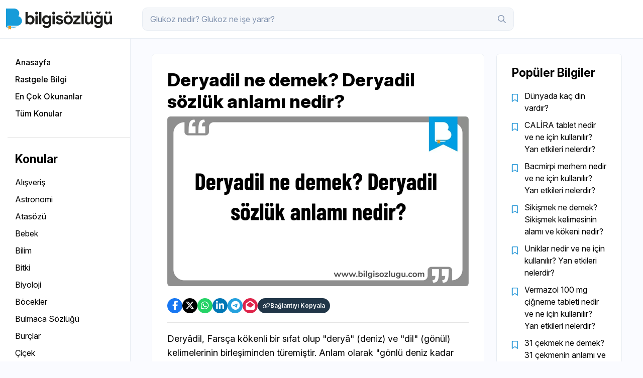

--- FILE ---
content_type: text/html; charset=utf-8
request_url: https://bilgisozlugu.com/detay/deryadil-960.html
body_size: 9035
content:
<!-- HTML, HEAD, META -->
<!DOCTYPE HTML>
    <html lang="tr"  >
    <head>
    <title>Deryadil ne demek? Deryadil sözlük anlamı nedir?</title>
    <base url="https://bilgisozlugu.com/">
    <meta http-equiv="content-Type" content="text/html; charset=utf-8">
    <meta name="viewport" content="width=device-width, user-scalable=1, initial-scale=1, maximum-scale=5">
    <meta name="description" content="Deryâdil, Farsça kökenli bir sıfat olup deryâ (deniz) ve dil (gönül) kelimelerinin birleşiminden türemiştir. Anlam olarak gönlü deniz kadar geniş, hoşgörülü ve sabırlı kimseyi ifade eder. Deryâdil kişi, etrafındaki olaylara ve insanlara karşı geniş bir anlayış ve hoşgörüyle yaklaşır; karşısına çıkan zorlukları metanetle karşılayarak sakinliğini korur." />
    <meta name="keywords" content="Bilgi Sözlüğü, bilgi kaynağı, sözlük anlamları, bilgi portalı, bilgi sitesi, hızlı bilgiler, kelimeler ve anlamları, en popüler sorular ve cevapları, rüya tabirleri, isimlerin anlamı, atasözleri, deyimler" />
    <meta name="author" content="Bilgi Sözlüğü" />

	<meta property="og:type" content="website">
	<meta property="og:locale" content="tr_TR">
	<meta name="csrf-token" content="c03a95cec4d040362b3ae68a00354650d52625df">
	<meta property="og:title" content="Deryadil ne demek? Deryadil sözlük anlamı nedir?">
	<meta property="og:url" content="https://bilgisozlugu.com/detay/deryadil-960.html">
	<meta property="og:image" content="https://bilgisozlugu.com/upload/bilgi/deryadil-ne-demek--deryadil-sozluk-anlami-nedir-_673662abf1fc5.webp">

	<meta name="twitter:card" content="summary">
	<meta name="twitter:title" content="Deryadil ne demek? Deryadil sözlük anlamı nedir?">
	<meta name="twitter:url" content="https://bilgisozlugu.com/detay/deryadil-960.html">
	<meta name="twitter:image" content="https://bilgisozlugu.com/upload/bilgi/deryadil-ne-demek--deryadil-sozluk-anlami-nedir-_673662abf1fc5.webp" />

	<script>
        var ThemeURL  =  'https://bilgisozlugu.com/view/default/assets/';
        var BaseURL   =  'https://bilgisozlugu.com/';
    </script>
<!-- GOOGLE ANALYTICS -->
<script async src="https://www.googletagmanager.com/gtag/js?id=G-9W5ZR6BY9P"></script><script>
            window.dataLayer = window.dataLayer || [];
                function gtag(){dataLayer.push(arguments);}
            gtag('js', new Date());
            gtag('config', 'G-9W5ZR6BY9P');
            </script>


<meta name="Copyright" content="Copyright 2020. Bilgi Sözlüğü. Tüm Hakları Saklıdır.">
<meta name="publisher" content="Bilgi Sözlüğü" />
<meta name="twitter:card" content="summary_large_image">
<meta name="Abstract" content="Bilgi Sözlüğü | Türkiye&#039;nin En Hızlı Bilgi Sitesi">
<link rel="manifest" href="/manifest.json">
<meta name="theme-color" content="#0073e6">

<link rel="canonical" href="https://bilgisozlugu.com/detay/deryadil-960.html">
<script async src="https://pagead2.googlesyndication.com/pagead/js/adsbygoogle.js?client=ca-pub-1649729069679578"
     crossorigin="anonymous"></script>

<meta http-equiv="Cache-Control" content="max-age=31536000" />
<meta http-equiv="Cache-Control" content="must-revalidate" />
<meta http-equiv="Cache-Control" content="public" />

<link rel="shortcut icon" href="https://bilgisozlugu.com/view/default/assets/img/favicon.png">
<script type="application/ld+json">
        {
            "@context": "https://schema.org",
            "@type": "Organization",
            "url": "https://bilgisozlugu.com/",
            "logo": "https://bilgisozlugu.com/view/default/assets/images/logo-dark.png"
        }
    </script>


<script>
    let requiredMessage = "Lütfen zorunlu alanları doldurunuz";
    let successMessage = "Başarılı";
    let warningMessage = "Uyarı";
    let errorMessage = "Hata";
    let infoMessage = "Bilgi";
    let pageLang = "tr";
    let close_text = "Kapat";
</script>
<style>
    .detail table {
        width: 100% !important;
        min-width: 600px;
        font-size: 14px;
    }
    
</style>


	<link href="https://bilgisozlugu.com/view/default/assets/css/bootstrap.min.css?v=1736933453" rel="stylesheet" type="text/css" media="all">
	<link href="https://bilgisozlugu.com/view/default/assets/css/swiper.css?v=1697126410" rel="stylesheet" type="text/css" media="all">
	<link href="https://bilgisozlugu.com/view/default/assets/css/style.css?v=1750838406" rel="stylesheet" type="text/css" media="all">
	<script charset="UTF-8" type="text/javascript" src="https://bilgisozlugu.com/view/default/assets/js/jquery.js?v=1697126410"></script>

</head>



<body class="default-home">
<div id="copyAlert">
			URL başarıyla kopyalandı!
		</div>
    <main>
        
<header class="the_header">
			<div class="container">
				<a href="https://bilgisozlugu.com/index.html" class="the_logo">
					<img src="https://bilgisozlugu.com/view/default/assets/img/logo.svg" alt="">
				</a>
				<div class="top_search">
					<form method="get" action="https://bilgisozlugu.com/search.html">
						<input type="text" id="search" type="text" name="q" value="">
						<button type="" name=""><i class="fa-regular fa-magnifying-glass"></i></button>
						<button class="src_trigger1" type="submit" name=""><i class="fa-sharp fa-light fa-circle-xmark"></i></button>
					</form>
				</div>
				<div class="tr_buttons">
					<ul>
						<!--<li>
							<a><i data-count="1" class="fa-regular fa-comment"></i></a>
						</li>
						<li>
							<a><i data-count="3" class="fa-regular fa-bell"></i></a>
						</li>-->
						<li class="src_trigger1">
							<button><i class="fa-regular fa-magnifying-glass"></i></button>
						</li>
						<li>
							<button class="menu_trigger1"><i class="fa-solid fa-bars-sort"></i></button>
						</li>
					</ul>
				</div>
			</div>
		</header>
<script>
    document.querySelector("form").onsubmit = function() {
        var input = document.querySelector('input[name="q"]');
        input.value = input.value.replace(/\?/g, '');  // Sadece '?' işaretini siler
        
        if (input.value.trim() === "") {
            event.preventDefault();  // Formun gönderilmesini engeller
        }
    };
</script><script>
function openCenteredWindow(url, title, width, height) {
    var left = (screen.width / 2) - (width / 2);
    var top = (screen.height / 2) - (height / 2);
    window.open(url, title, `width=${width},height=${height},top=${top},left=${left}`);
}

function shareOnFacebook_960() {
    var title = "Deryadil ne demek? Deryadil sözlük anlamı nedir?";
    var url = "https://bilgisozlugu.com/detay/deryadil-960.html";
    var image = "https://bilgisozlugu.com/upload/bilgi/deryadil-ne-demek--deryadil-sozluk-anlami-nedir-_673662abf1fc5.webp";
    var shareUrl = "https://www.facebook.com/sharer/sharer.php?u=" + encodeURIComponent(url) + "&title=" + encodeURIComponent(title) + "&picture=" + encodeURIComponent(image);
    openCenteredWindow(shareUrl, 'Share on Facebook', 600, 400);
}

function shareOnTwitter_960() {
    var title = "Deryadil ne demek? Deryadil sözlük anlamı nedir?";
    var url = "https://bilgisozlugu.com/detay/deryadil-960.html";
    var shareUrl = "https://twitter.com/intent/tweet?text=" + encodeURIComponent(title) + "&url=" + encodeURIComponent(url);
    openCenteredWindow(shareUrl, 'Share on Twitter', 600, 400);
}

function shareViaEmail_960() {
    var title = "Deryadil ne demek? Deryadil sözlük anlamı nedir?";
    var url = "https://bilgisozlugu.com/detay/deryadil-960.html";
    var emailUrl = "mailto:?subject=" + encodeURIComponent(title) + "&body=" + encodeURIComponent(url);
    window.open(emailUrl, 'Share via Email');
}

function shareOnWhatsApp_960() {
    var title = "Deryadil ne demek? Deryadil sözlük anlamı nedir?";
    var url = "https://bilgisozlugu.com/detay/deryadil-960.html";
    var whatsappUrl = "https://wa.me/?text=" + encodeURIComponent(title + " " + url);
    openCenteredWindow(whatsappUrl, 'Share on WhatsApp', 600, 400);
}

function shareOnLinkedIn_960() {
    var title = "Deryadil ne demek? Deryadil sözlük anlamı nedir?";
    var url = "https://bilgisozlugu.com/detay/deryadil-960.html";
    var linkedInUrl = "https://www.linkedin.com/shareArticle?mini=true&url=" + encodeURIComponent(url) + "&title=" + encodeURIComponent(title);
    openCenteredWindow(linkedInUrl, 'Share on LinkedIn', 600, 400);
}

function shareOnTelegram_960() {
    var title = "Deryadil ne demek? Deryadil sözlük anlamı nedir?";
    var url = "https://bilgisozlugu.com/detay/deryadil-960.html";
    var telegramUrl = "https://t.me/share/url?url=" + encodeURIComponent(url) + "&text=" + encodeURIComponent(title);
    openCenteredWindow(telegramUrl, 'Share on Telegram', 600, 400);
}

// Bağlantı kopyalama fonksiyonu
function copyLink_960() {
    var url = "https://bilgisozlugu.com/detay/deryadil-960.html";
    navigator.clipboard.writeText(url).then(function() {
        alert('Bağlantı kopyalandı!');
    }).catch(function(err) {
        console.error('Bağlantı kopyalanamadı:', err);
    });
}
</script>



<div class="fixedMenu">
			<div class="sidemenuBox">
				<ul>
					<li>
						<a href="https://bilgisozlugu.com/index.html"><strong>Anasayfa</strong></a>
					</li>
					<li>
						<a href="https://bilgisozlugu.com/detay/tacizlik-etmek-deyiminin-aciklamasi-nedir-5486.html"><strong>Rastgele Bilgi</strong></a>
					</li>
					<li>
						<a href="https://bilgisozlugu.com/index.html?order=populer"><strong>En Çok Okunanlar</strong></a>
					</li>
					<li>
						<a href="https://bilgisozlugu.com/konular.html"><strong>Tüm Konular</strong></a>
					</li>
				</ul>
			</div>
			<div class="sidemenuBox">
				<h3>Konular</h3>
				<ul>
                					<li class=""><a href="https://bilgisozlugu.com/konu/alisveris-41.html">Alışveriş</a></li>
                    					<li class=""><a href="https://bilgisozlugu.com/konu/astronomi-55.html">Astronomi</a></li>
                    					<li class=""><a href="https://bilgisozlugu.com/konu/atasozu-17.html">Atasözü</a></li>
                    					<li class=""><a href="https://bilgisozlugu.com/konu/bebek-10.html">Bebek</a></li>
                    					<li class=""><a href="https://bilgisozlugu.com/konu/bilim-21.html">Bilim</a></li>
                    					<li class=""><a href="https://bilgisozlugu.com/konu/bitki-28.html">Bitki</a></li>
                    					<li class=""><a href="https://bilgisozlugu.com/konu/biyoloji-32.html">Biyoloji</a></li>
                    					<li class=""><a href="https://bilgisozlugu.com/konu/bocekler-74.html">Böcekler</a></li>
                    					<li class=""><a href="https://bilgisozlugu.com/konu/bulmaca-sozlugu-76.html">Bulmaca Sözlüğü</a></li>
                    					<li class=""><a href="https://bilgisozlugu.com/konu/burclar-72.html">Burçlar</a></li>
                    					<li class=""><a href="https://bilgisozlugu.com/konu/cicek-29.html">Çiçek</a></li>
                    					<li class=""><a href="https://bilgisozlugu.com/konu/cografya-56.html">Coğrafya</a></li>
                    					<li class=""><a href="https://bilgisozlugu.com/konu/devlet-69.html">Devlet</a></li>
                    					<li class=""><a href="https://bilgisozlugu.com/konu/deyim-16.html">Deyim</a></li>
                    					<li class=""><a href="https://bilgisozlugu.com/konu/dinler-34.html">Dinler</a></li>
                    					<li class=""><a href="https://bilgisozlugu.com/konu/doga-19.html">Doğa</a></li>
                    					<li class=""><a href="https://bilgisozlugu.com/konu/edebiyat-44.html">Edebiyat</a></li>
                    					<li class=""><a href="https://bilgisozlugu.com/konu/egitim-58.html">Eğitim</a></li>
                    					<li class=""><a href="https://bilgisozlugu.com/konu/ekonomi-54.html">Ekonomi</a></li>
                    					<li class=""><a href="https://bilgisozlugu.com/konu/elementler-70.html">Elementler</a></li>
                    					<li class=""><a href="https://bilgisozlugu.com/konu/enerji-71.html">Enerji</a></li>
                    					<li class=""><a href="https://bilgisozlugu.com/konu/fal-73.html">Fal</a></li>
                    					<li class=""><a href="https://bilgisozlugu.com/konu/felsefe-22.html">Felsefe</a></li>
                    					<li class=""><a href="https://bilgisozlugu.com/konu/finans-57.html">Finans</a></li>
                    					<li class=""><a href="https://bilgisozlugu.com/konu/fizik-53.html">Fizik</a></li>
                    					<li class=""><a href="https://bilgisozlugu.com/konu/fobi-11.html">Fobi</a></li>
                    					<li class=""><a href="https://bilgisozlugu.com/konu/genel-kultur-13.html">Genel Kültür</a></li>
                    					<li class=""><a href="https://bilgisozlugu.com/konu/gida-24.html">Gıda</a></li>
                    					<li class=""><a href="https://bilgisozlugu.com/konu/grafik-tasarim-63.html">Grafik Tasarım</a></li>
                    					<li class=""><a href="https://bilgisozlugu.com/konu/hayvanlar-50.html">Hayvanlar</a></li>
                    					<li class=""><a href="https://bilgisozlugu.com/konu/hukuk-30.html">Hukuk</a></li>
                    					<li class=""><a href="https://bilgisozlugu.com/konu/ilaclar-49.html">İlaçlar</a></li>
                    					<li class=""><a href="https://bilgisozlugu.com/konu/ingilizce-turkce-79.html">İngilizce - Türkçe</a></li>
                    					<li class=""><a href="https://bilgisozlugu.com/konu/is-hayati-45.html">İş Hayatı</a></li>
                    					<li class=""><a href="https://bilgisozlugu.com/konu/isimler-7.html">İsimler</a></li>
                    					<li class=""><a href="https://bilgisozlugu.com/konu/islam-78.html">İslam</a></li>
                    					<li class=""><a href="https://bilgisozlugu.com/konu/jeoloji-33.html">Jeoloji</a></li>
                    					<li class=""><a href="https://bilgisozlugu.com/konu/kadin-23.html">Kadın</a></li>
                    					<li class=""><a href="https://bilgisozlugu.com/konu/kalp-36.html">Kalp</a></li>
                    					<li class=""><a href="https://bilgisozlugu.com/konu/kaynak-siteler-82.html">Kaynak Siteler</a></li>
                    					<li class=""><a href="https://bilgisozlugu.com/konu/kelime-15.html">Kelime</a></li>
                    					<li class=""><a href="https://bilgisozlugu.com/konu/kimya-31.html">Kimya</a></li>
                    					<li class=""><a href="https://bilgisozlugu.com/konu/kisiler-52.html">Kişiler</a></li>
                    					<li class=""><a href="https://bilgisozlugu.com/konu/magazin-68.html">Magazin</a></li>
                    					<li class=""><a href="https://bilgisozlugu.com/konu/matematik-37.html">Matematik</a></li>
                    					<li class=""><a href="https://bilgisozlugu.com/konu/meslekler-39.html">Meslekler</a></li>
                    					<li class=""><a href="https://bilgisozlugu.com/konu/mimari-60.html">Mimari</a></li>
                    					<li class=""><a href="https://bilgisozlugu.com/konu/moda-42.html">Moda</a></li>
                    					<li class=""><a href="https://bilgisozlugu.com/konu/muzik-51.html">Müzik</a></li>
                    					<li class=""><a href="https://bilgisozlugu.com/konu/osmanli-26.html">Osmanlı</a></li>
                    					<li class=""><a href="https://bilgisozlugu.com/konu/osmanli-turkcesi-67.html">Osmanlı Türkçesi</a></li>
                    					<li class=""><a href="https://bilgisozlugu.com/konu/pratik-yasam-80.html">Pratik Yaşam</a></li>
                    					<li class=""><a href="https://bilgisozlugu.com/konu/psikoloji-25.html">Psikoloji</a></li>
                    					<li class=""><a href="https://bilgisozlugu.com/konu/renkler-59.html">Renkler</a></li>
                    					<li class=""><a href="https://bilgisozlugu.com/konu/ruya-tabirleri-9.html">Rüya Tabirleri</a></li>
                    					<li class=""><a href="https://bilgisozlugu.com/konu/saglik-4.html">Sağlık</a></li>
                    					<li class=""><a href="https://bilgisozlugu.com/konu/sanat-27.html">Sanat</a></li>
                    					<li class=""><a href="https://bilgisozlugu.com/konu/sanayi-62.html">Sanayi</a></li>
                    					<li class=""><a href="https://bilgisozlugu.com/konu/seo-77.html">SEO</a></li>
                    					<li class=""><a href="https://bilgisozlugu.com/konu/siyaset-66.html">Siyaset</a></li>
                    					<li class=""><a href="https://bilgisozlugu.com/konu/sosyal-medya-47.html">Sosyal Medya</a></li>
                    					<li class=""><a href="https://bilgisozlugu.com/konu/spor-14.html">Spor</a></li>
                    					<li class=""><a href="https://bilgisozlugu.com/konu/tarih-8.html">Tarih</a></li>
                    					<li class=""><a href="https://bilgisozlugu.com/konu/tarim-43.html">Tarım</a></li>
                    					<li class=""><a href="https://bilgisozlugu.com/konu/teknoloji-18.html">Teknoloji</a></li>
                    					<li class=""><a href="https://bilgisozlugu.com/konu/test-38.html">Test</a></li>
                    					<li class=""><a href="https://bilgisozlugu.com/konu/tip-35.html">Tıp</a></li>
                    					<li class=""><a href="https://bilgisozlugu.com/konu/turizm-61.html">Turizm</a></li>
                    					<li class=""><a href="https://bilgisozlugu.com/konu/uzay-20.html">Uzay</a></li>
                    					<li class=""><a href="https://bilgisozlugu.com/konu/vitamin-6.html">Vitamin</a></li>
                    					<li class=""><a href="https://bilgisozlugu.com/konu/web-tasarim-65.html">Web Tasarım</a></li>
                    					<li class=""><a href="https://bilgisozlugu.com/konu/yapay-zeka-46.html">Yapay Zeka</a></li>
                    					<li class=""><a href="https://bilgisozlugu.com/konu/yapay-zeka-81.html">Yapay Zeka</a></li>
                    					<li class=""><a href="https://bilgisozlugu.com/konu/yasam-12.html">Yaşam</a></li>
                    					<li class=""><a href="https://bilgisozlugu.com/konu/yazilim-64.html">Yazılım</a></li>
                    					<li class=""><a href="https://bilgisozlugu.com/konu/yemek-tarifi-40.html">Yemek Tarifi</a></li>
                    				</ul>							  
			</div>
			<div class="sidemenuBox">
			    <ul style="display: ruby-text; list-style-type: none; padding: 0;">
                    <li>
                                <a class="tooltip-bottom" style="font-size: 18px; padding: 5px 5px;" href="bilgisozlugucom" target="_blank" data-tooltip="Facebook">
                                    <i class="fab fa-facebook-f"></i>
                                </a>
                            </li><li class="sosyal_x">
                                <a class="tooltip-bottom" style="font-size: 18px; padding: 5px 5px;" href="bilgisozlugu" target="_blank" data-tooltip="Twitter">
                                    <i class="icon-x"></i>
                                </a>
                            </li><li>
                                <a class="tooltip-bottom" style="font-size: 18px; padding: 5px 5px;" href="bilgisozlugu" target="_blank" data-tooltip="Instagram">
                                    <i class="fab fa-instagram"></i>
                                </a>
                            </li>                </ul>
				<ul class="terms_links">
				    					<li>
						<a href="https://bilgisozlugu.com/sayfa/hakkimizda-5.html">Hakkımızda</a>
					</li>
										<li>
						<a href="https://bilgisozlugu.com/sayfa/kullanim-kosullari-6.html">Kullanım Koşulları</a>
					</li>
										<li>
						<a href="https://bilgisozlugu.com/sayfa/gizlilik-politikasi-7.html">Gizlilik Politikası</a>
					</li>
										<li>
						<a href="https://bilgisozlugu.com/sayfa/cerezler-8.html">Çerezler</a>
					</li>
										<li>
						<a href="https://bilgisozlugu.com/sayfa/reklam-9.html">Reklam</a>
					</li>
										<li>
						<a href="https://bilgisozlugu.com/iletisim.html">İletişim</a>
					</li>
					<li>
						<a href="https://bilgisozlugu.com/rss.xml" target="_blank">RSS</a>
					</li>
				</ul>
				<p class="footer_text">© <script>document.write(/\d{4}/.exec(Date())[0])</script> bilgisozlugu.com</p>
				<p>
                    <a href="https://webratik.com/" target="_blank">
                        <img src="https://www.bilgisozlugu.com/view/default/assets/img/webratik.svg" alt="https://webratik.com/" style="margin-top: 20px; max-width: 80px;">
                    </a>
                </p>
			</div>
		</div>










    <div class="menu_overlay menu_trigger1"></div>
    <div class="bs_content">
			<div class="container">
				<div class="row" style="justify-content: center;">
					<div class="col-lg-10">
						<div class="middle_content" style="margin-top: 30px;">
							<div class="row">
								<div>
									<div class="content_item1 detail_box1">
										<div class="ci_text_overlay">
											<div class="ci_text">
												<!--<div class="detail_nm1">
													<div class="pf_left">
														<a href="#" data-title="PRO" style="background-image: url(https://bilgisozlugu.com/view/default/assets/img/avatar.png);"></a>
														<div>
															<a href="#">janedoe <i class="fa-solid fa-circle-check"></i></a>
															<span>3 saat önce</span>
														</div>
													</div>
													<div>
														<a href="#" class="go_back1"><i class="fa-solid fa-arrow-left-long"></i> Geri Dön</a>
													</div>
												</div>-->
												<h1>
                                                    Deryadil ne demek? Deryadil sözlük anlamı nedir?												</h1>
												<img class="detail-img1" src="https://bilgisozlugu.com/upload/bilgi/deryadil-ne-demek--deryadil-sozluk-anlami-nedir-_673662abf1fc5.webp" alt="Deryadil ne demek? Deryadil sözlük anlamı nedir?">
												<div class="post_footer detail_pf">
													<!--<ul class="pf_right">
														<li>
															<a href="#"><i class="fa-light fa-pen-to-square"></i> 3</a>
														</li>
														<li>
															<a href="#"><i class="fa-light fa-comments"></i> 3</a>
														</li>
														<li>
															<a href="#"><i class="fa-light fa-thumbs-up"></i> 12</a>
														</li>
														<li>
															<a href="#"><i class="fa-light fa-bookmark"></i> 9</a>
														</li>
													</ul>-->
													<div class="detail_share">
														<div class="share_box1">
															<ul>
																<li>
																	<a style="background-color: #1877F2;" href="javascript:void(0)" onclick="shareOnFacebook_960()"><i class="fa-brands fa-facebook-f"></i></a>
																</li>
																<li>
																	<a style="background-color: #000;" href="javascript:void(0)" onclick="shareOnTwitter_960()"><i class="fa-brands fa-x-twitter"></i></a>
																</li>
																<li>
																	<a style="background-color: #25D366;" href="javascript:void(0)" onclick="shareOnWhatsApp_960()()"><i class="fa-brands fa-whatsapp"></i></a>
																</li>
																<li>
																	<a style="background-color: #0077B5;" href="javascript:void(0)" onclick="shareOnLinkedIn_960()()"><i class="fa-brands fa-linkedin-in"></i></a>
																</li>
																<li>
																	<a style="background-color: #24A1DE;" href="javascript:void(0)" onclick="shareOnTelegram_960()()"><i class="fa-brands fa-telegram"></i></a>
																</li>
																<li>
																	<a style="background-color: #de244a;" href="javascript:void(0)" onclick="shareViaEmail_960()()"><i class="fa-solid fa-envelope-open"></i></a>
																</li>
																<li>
																	<a class="no_width" style="background-color: #213648;" href="javascript:void(0)" onclick="copyLink_960()"><i class="fa-regular fa-link"></i> Bağlantıyı Kopyala</a>
																</li>
															</ul>
														</div>
														<!--<button type="button">Bağlantıyı Kopyala</button>-->
													</div>
												</div>
												<div class="content-detail">
                                                    <p>Deryâdil, Farsça kökenli bir sıfat olup "deryâ" (deniz) ve "dil" (gönül) kelimelerinin birleşiminden türemiştir. Anlam olarak "gönlü deniz kadar geniş, hoşgörülü ve sabırlı" kimseyi ifade eder. Deryâdil kişi, etrafındaki olaylara ve insanlara karşı geniş bir anlayış ve hoşgörüyle yaklaşır; karşısına çıkan zorlukları metanetle karşılayarak sakinliğini korur.</p>
<h3>Tarihsel Kullanımı</h3>
<p>Deryâdil terimi, özellikle Osmanlı döneminde nezaket ve hoş görüyü ifade etmek amacıyla sıkça kullanılmıştır. Kibar, açık sözlü ve müsamahalı kişiler için kullanılan bu sıfat, özellikle 17. yüzyılda IV. Mehmed devrinin meşhur isimlerinden Bahâyî Efendi gibi karakterleri tanımlamada öne çıkmıştır. Ahmet Hamdi Tanpınar gibi yazarlar, eserlerinde "deryâdil" tabirini bu tür zarif ve anlayışlı şahsiyetleri betimlemek için kullanmışlardır.</p>
<h3>Deryâdil Kişilik Özellikleri</h3>
<p>Deryâdil kişiler, genellikle:</p>
<ul>
<li><strong>Hoşgörülü ve anlayışlı</strong>: İnsanların kusurlarını hoş görebilen, empati sahibi ve saygılıdır.</li>
<li><strong>Sabırlı ve sakin</strong>: Zorluklar karşısında aceleci ya da sert tepkiler vermeyen bir duruş sergiler.</li>
<li><strong>Nezaket sahibi</strong>: İletişimde kırıcı olmayan, nezaket kurallarına dikkat eden bir tutum benimser.</li>
</ul>
<p><br />Bu kişilik özellikleri toplumda güven verici bir imaj yaratır ve deryâdil kimseler çevrelerinde sevilen, saygı duyulan bireyler olarak bilinir.</p>
<h3>Deryâdil Kelimesinin Günlük Hayatta Kullanımı</h3>
<p>Deryâdil, günümüz dilinde eskisi kadar sık kullanılmasa da mecazi anlamda halen hoşgörülü ve sabırlı kişileri tanımlamak için tercih edilmektedir. Özellikle derin gönül zenginliğine sahip kişileri nitelemek için, eski edebi metinlerde olduğu gibi bugün de “deryâdil” ifadesi olumlu bir nitelik olarak kullanılmaktadır.</p>
<p>Örnek Cümleler:</p>
<ol>
<li>“Onun deryâdil yapısı, herkesin ona saygı duymasını sağladı.”</li>
<li>“Bu kadar zor bir durumda bile sakin kalabilmesi, gerçekten deryâdil bir insan olduğunu gösteriyor.”</li>
</ol>
<h3><br />Deryâdil'in TDK'daki Tanımı</h3>
<p>Türk Dil Kurumu (TDK), deryâdil kelimesini "Her şeyi hoş gören, çok sabırlı" anlamında tanımlar. Bu tanım, deryâdil sıfatının ne kadar geniş gönüllü bir kişiliği temsil ettiğini vurgular.</p>
<h3>Deryâdil’in Diğer Dillerdeki Karşılıkları</h3>
<ul>
<li><strong>İngilizce</strong>: broad-minded, tolerant</li>
<li><strong>Almanca</strong>: großzügig im Geiste</li>
<li><strong>Fransızca</strong>: tolérant, grand cœur</li>
<li><strong>Arapça</strong>: واسع القلب</li>
</ul>												</div>
											</div>
										</div>
										<div class="d-flex">
                                            <span class="detail_date">05.06.2021</span>
                                            <meta itemprop="dateModified" content="2024-11-14T23:50">
                                            <ul class="item_badge" style="margin-left: 20px;">
                                                											    <li>
												    <a href="https://bilgisozlugu.com/konu/isimler-7.html">İsimler</a>
											    </li>
                                                											    <li>
												    <a href="https://bilgisozlugu.com/konu/kelime-15.html">Kelime</a>
											    </li>
                                                										    </ul>
                                        </div>
									</div>
								</div>
																<div>
									<div class="gap_30">
										<div class="sideLinkbox">
											<div class="sidemenuBox">
												<h3>Popüler Bilgiler</h3>
												<ul class="pop_list1">
																										<li><a href="https://bilgisozlugu.com/detay/dunyada-kac-din-vardir-820.html">Dünyada kaç din vardır?</a></li>
																										<li><a href="https://bilgisozlugu.com/detay/calira-tablet-nedir-ve-ne-icin-kullanilir-yan-etkileri-nelerdir-5539.html">CALİRA tablet nedir ve ne için kullanılır? Yan etkileri nelerdir?	</a></li>
																										<li><a href="https://bilgisozlugu.com/detay/bacmirpi-merhem-nedir-ve-ne-icin-kullanilir-yan-etkileri-nelerdir-3993.html">Bacmirpi merhem nedir ve ne için kullanılır? Yan etkileri nelerdir?</a></li>
																										<li><a href="https://bilgisozlugu.com/detay/sikismek-ne-demek-sikismek-kelimesinin-alami-ve-kokeni-nedir-4172.html">Sikişmek ne demek? Sikişmek kelimesinin alamı ve kökeni nedir?</a></li>
																										<li><a href="https://bilgisozlugu.com/detay/uniklar-nedir-ve-ne-icin-kullanilir-yan-etkileri-nelerdir-105679.html">Uniklar nedir ve ne için kullanılır? Yan etkileri nelerdir?</a></li>
																										<li><a href="https://bilgisozlugu.com/detay/vermazol-100-mg-cigneme-tableti-nedir-ve-ne-icin-kullanilir-yan-etkileri-nelerdir-106003.html">Vermazol 100 mg çiğneme tableti nedir ve ne için kullanılır? Yan etkileri nelerdir?</a></li>
																										<li><a href="https://bilgisozlugu.com/detay/31-cekmek-ne-demek-31-cekmenin-anlami-ve-kokeni-nedir-4173.html">31 çekmek ne demek? 31 çekmenin anlamı ve kökeni nedir?</a></li>
																										<li><a href="https://bilgisozlugu.com/detay/ruyada-kurtaj-olmak-ne-anlama-gelir-4082.html">Rüyada kürtaj olmak ne anlama gelir?</a></li>
																										<li><a href="https://bilgisozlugu.com/detay/amcik-kelimesi-ne-demek-amcik-kelimesinin-anlami-ve-kokeni-nedir-4169.html">Amcık kelimesi ne demek? Amcık kelimesinin anlamı ve kökeni nedir?</a></li>
																										<li><a href="https://bilgisozlugu.com/detay/benitide-4-mg-tablet-nedir-ve-ne-icin-kullanilir-yan-etkileri-nelerdir-6225.html">Benitide 4 mg tablet nedir ve ne için kullanılır? Yan etkileri nelerdir?</a></li>
																										<li><a href="https://bilgisozlugu.com/detay/amerika-iran-arasi-kac-kilometre-106068.html">Amerika İran arası kaç kilometre?</a></li>
																										<li><a href="https://bilgisozlugu.com/detay/yarrak-ne-demek-yarrak-kelimesinin-anlami-ve-kokeni-nedir-4170.html">Yarrak ne demek? Yarrak kelimesinin anlamı ve kökeni nedir?</a></li>
																									</ul>							  
											</div>
										</div>
										<!--<div class="ads_box">
											<svg xmlns="http://www.w3.org/2000/svg" width="250" height="250" viewBox="0 0 250 250"><rect width="100%" height="100%" fill="#DDDDDD"/><path fill="#999999" d="M59.85 133.13h6.12q.66 0 1.05.38.38.37.38.98v2.44H51.03v-1.35q0-.42.18-.87.17-.45.55-.82l7.24-7.26q.91-.92 1.63-1.76.72-.84 1.2-1.67.47-.82.73-1.67t.26-1.79q0-.86-.25-1.51t-.7-1.1q-.46-.45-1.09-.67-.64-.22-1.43-.22-.73 0-1.34.21-.62.2-1.1.57-.48.37-.81.87-.33.49-.49 1.09-.29.76-.73 1-.45.25-1.29.12l-2.14-.38q.24-1.72.95-3.01.71-1.3 1.78-2.16 1.06-.87 2.44-1.31 1.38-.43 2.96-.43 1.65 0 3.02.48 1.37.49 2.34 1.38.98.89 1.52 2.15.55 1.25.55 2.79 0 1.32-.39 2.44-.39 1.12-1.04 2.14-.65 1.03-1.53 1.98-.87.96-1.83 1.95l-5.38 5.49q.78-.23 1.55-.35.76-.13 1.46-.13Zm16.61-16.36-.84 4.96q.79-.16 1.52-.24.72-.07 1.4-.07 1.88 0 3.32.56 1.43.56 2.41 1.55.97.99 1.46 2.32.5 1.33.5 2.86 0 1.9-.67 3.47-.67 1.57-1.86 2.68-1.18 1.11-2.81 1.72-1.62.61-3.54.61-1.12 0-2.13-.23-1-.23-1.89-.62-.88-.38-1.63-.89-.75-.5-1.34-1.06l1.25-1.73q.4-.56 1.04-.56.41 0 .84.26t.98.58q.56.31 1.31.57.75.27 1.8.27 1.13 0 1.98-.36.86-.37 1.43-1.02t.86-1.55q.29-.9.29-1.96 0-1.94-1.13-3.04t-3.34-1.1q-1.7 0-3.49.63l-2.54-.73 1.98-11.58H85.4v1.73q0 .88-.54 1.42-.54.55-1.85.55h-6.55Zm29.92 8.23q0 3.12-.67 5.42t-1.85 3.8q-1.18 1.51-2.79 2.24-1.61.73-3.47.73-1.87 0-3.46-.73-1.59-.73-2.76-2.24-1.17-1.5-1.83-3.8-.66-2.3-.66-5.42 0-3.13.66-5.43.66-2.29 1.83-3.79t2.76-2.24q1.59-.73 3.46-.73 1.86 0 3.47.73 1.61.74 2.79 2.24 1.18 1.5 1.85 3.79.67 2.3.67 5.43Zm-4.21 0q0-2.59-.38-4.29-.38-1.7-1.02-2.71-.63-1-1.46-1.41-.82-.4-1.71-.4-.88 0-1.69.4-.82.41-1.45 1.41-.62 1.01-1 2.71-.37 1.7-.37 4.29t.37 4.29q.38 1.7 1 2.71.63 1 1.45 1.41.81.4 1.69.4.89 0 1.71-.4.83-.41 1.46-1.41.64-1.01 1.02-2.71t.38-4.29Zm30.41 6.47-2.16 2.13-5.6-5.6-5.64 5.63-2.16-2.13 5.64-5.66-5.38-5.38 2.15-2.14 5.38 5.38 5.34-5.35 2.18 2.15-5.36 5.36 5.61 5.61Zm19.86 1.66h6.13q.66 0 1.04.38.39.37.39.98v2.44h-16.37v-1.35q0-.42.18-.87.17-.45.55-.82l7.24-7.26q.91-.92 1.63-1.76.72-.84 1.19-1.67.48-.82.74-1.67.25-.85.25-1.79 0-.86-.24-1.51-.25-.65-.7-1.1-.46-.45-1.09-.67-.64-.22-1.43-.22-.73 0-1.35.21-.61.2-1.09.57-.48.37-.81.87-.33.49-.5 1.09-.28.76-.72 1-.45.25-1.29.12l-2.14-.38q.24-1.72.95-3.01.71-1.3 1.78-2.16 1.06-.87 2.44-1.31 1.38-.43 2.96-.43 1.65 0 3.02.48 1.37.49 2.34 1.38.98.89 1.52 2.15.54 1.25.54 2.79 0 1.32-.38 2.44-.39 1.12-1.04 2.14-.65 1.03-1.53 1.98-.87.96-1.83 1.95l-5.38 5.49q.78-.23 1.54-.35.77-.13 1.46-.13Zm16.62-16.36-.84 4.96q.79-.16 1.52-.24.72-.07 1.4-.07 1.88 0 3.31.56 1.44.56 2.41 1.55.98.99 1.47 2.32.5 1.33.5 2.86 0 1.9-.67 3.47-.67 1.57-1.86 2.68t-2.81 1.72q-1.63.61-3.54.61-1.12 0-2.13-.23-1-.23-1.89-.62-.88-.38-1.63-.89-.75-.5-1.35-1.06l1.26-1.73q.39-.56 1.04-.56.41 0 .84.26t.98.58q.55.31 1.3.57.76.27 1.81.27 1.12 0 1.98-.36.86-.37 1.43-1.02t.86-1.55q.29-.9.29-1.96 0-1.94-1.13-3.04-1.14-1.1-3.35-1.1-1.7 0-3.48.63l-2.54-.73 1.98-11.58H178v1.73q0 .88-.54 1.42-.55.55-1.85.55h-6.55Zm29.91 8.23q0 3.12-.66 5.42-.67 2.3-1.85 3.8-1.18 1.51-2.79 2.24-1.61.73-3.47.73-1.87 0-3.46-.73-1.59-.73-2.76-2.24-1.18-1.5-1.84-3.8-.66-2.3-.66-5.42 0-3.13.66-5.43.66-2.29 1.84-3.79 1.17-1.5 2.76-2.24 1.59-.73 3.46-.73 1.86 0 3.47.73 1.61.74 2.79 2.24 1.18 1.5 1.85 3.79.66 2.3.66 5.43Zm-4.2 0q0-2.59-.38-4.29-.38-1.7-1.02-2.71-.63-1-1.46-1.41-.82-.4-1.71-.4-.88 0-1.7.4-.81.41-1.44 1.41-.63 1.01-1 2.71t-.37 4.29q0 2.59.37 4.29.37 1.7 1 2.71.63 1 1.44 1.41.82.4 1.7.4.89 0 1.71-.4.83-.41 1.46-1.41.64-1.01 1.02-2.71t.38-4.29Z"/></svg>
										</div>-->
									</div>
								</div>
															</div>
						</div>
					</div>
				</div>
			</div>	
		</div>
<!-- Sayfanın sonunda -->
<script>
    var currentId = 960; // veya sizin ID'yi tuttuğunuz değişken
</script>
<script src="https://bilgisozlugu.com/view/default/assets/js/infinite-scroll-detail.js"></script>
    </main>




	<script charset="UTF-8" type="text/javascript" src="https://bilgisozlugu.com/view/default/assets/js/bootstrap.min.js?v=1697126410"></script>
	<script charset="UTF-8" type="text/javascript" src="https://bilgisozlugu.com/view/default/assets/js/swiper.js?v=1697126410"></script>
	<script charset="UTF-8" type="text/javascript" src="https://bilgisozlugu.com/view/default/assets/js/nice-select.js?v=1733140662"></script>
	<script charset="UTF-8" type="text/javascript" src="https://bilgisozlugu.com/view/default/assets/js/script.js?v=1750838172"></script>
	<script charset="UTF-8" type="text/javascript" src="https://bilgisozlugu.com/view/default/assets/js/form.js?v=1736938519"></script>
	<script charset="UTF-8" type="text/javascript" src="https://bilgisozlugu.com/view/default/assets/js/sweetalert2@11.js?v=1736938525"></script>

    <script>
        
        function fixedFooter(){
            var winWidth = $(window).width();
            if (winWidth > 991){
                var yukseklik = $("main").outerHeight();
                var w_yukseklik = $(window).outerHeight();
                var fark = (w_yukseklik - yukseklik) - $("footer").outerHeight() -1;
                if (yukseklik <= w_yukseklik){
                    $("footer").css("margin-top", fark+"px");
                }else {
                    $("footer").css("margin-top", "0px");
                }
            }

        }


        $(window).on("resize", function (){
            fixedFooter();
        })

        jQuery(document).ready(function($){
            fixedFooter();


            if ($(".captcha_image").length){
                $(".captcha_image").on("click", function () {
                    $(this).attr("src", BaseURL+"ajax/getcaptchaimage.html?rnd="+Math.random());
                });
            }
            
            if ($("form.iletisim-form").length){
                $("form.iletisim-form").ajaxForm({
                    swal:true,
                    submitClass:".cmt-btn",
                    callback:function(obj,data){
                        if (data != 3){
                            $('.captcha_image').trigger("click");
                        }
                    }
                });
            }

            if ($("form.contact-form").length){
                $("form.contact-form").ajaxForm({
                    swal:true,
                    submitClass:".btn",
                    callback:function(obj,data){
                        if (data != 3){
                            $('.captcha_image').trigger("click");
                        }
                    }
                });
            }



        });
    </script>




</body>
</html>

--- FILE ---
content_type: text/html; charset=utf-8
request_url: https://www.google.com/recaptcha/api2/aframe
body_size: 270
content:
<!DOCTYPE HTML><html><head><meta http-equiv="content-type" content="text/html; charset=UTF-8"></head><body><script nonce="eAPZWvXX0XBAvkV93SzBdA">/** Anti-fraud and anti-abuse applications only. See google.com/recaptcha */ try{var clients={'sodar':'https://pagead2.googlesyndication.com/pagead/sodar?'};window.addEventListener("message",function(a){try{if(a.source===window.parent){var b=JSON.parse(a.data);var c=clients[b['id']];if(c){var d=document.createElement('img');d.src=c+b['params']+'&rc='+(localStorage.getItem("rc::a")?sessionStorage.getItem("rc::b"):"");window.document.body.appendChild(d);sessionStorage.setItem("rc::e",parseInt(sessionStorage.getItem("rc::e")||0)+1);localStorage.setItem("rc::h",'1768728018369');}}}catch(b){}});window.parent.postMessage("_grecaptcha_ready", "*");}catch(b){}</script></body></html>

--- FILE ---
content_type: image/svg+xml
request_url: https://bilgisozlugu.com/view/default/assets/img/logo.svg
body_size: 4221
content:
<svg width="211" height="42" viewBox="0 0 211 42" fill="none" xmlns="http://www.w3.org/2000/svg">
<g clip-path="url(#clip0_503_274)">
<path d="M24.4909 15.2258C25.6456 13.6557 26.3209 11.7447 26.3209 9.68396C26.326 4.33842 21.764 0 16.14 0C15.8771 0 15.6193 0.0103296 15.3616 0.0258239V0H0V35.5389C0 36.8301 1.04129 37.8733 2.33001 37.8733H14.7017C14.9595 37.8888 15.2224 37.894 15.4801 37.894C17.9751 37.894 20.2896 37.2536 22.1918 36.1638H3.27851C2.80426 36.1638 2.41764 35.7506 2.41764 35.2445C2.41764 34.7383 2.80426 34.3251 3.27851 34.3251H22.264V34.2993C27.5838 33.9481 31.7851 29.7233 31.7851 24.5689C31.7851 20.1581 28.7076 16.4292 24.4857 15.2206" fill="#179CD9"/>
<path d="M7.42313 39.9806L10.0985 42V34.8778H4.80444V41.9587L7.42313 39.9806Z" fill="#F4981A"/>
<path d="M45.2856 30.9835C44.3732 30.4877 43.6876 29.8628 43.2391 29.119H42.9659V31.1901H38.8008V6.90015H43.234V13.5472L42.9608 15.9902H43.234C43.7082 15.2464 44.3938 14.6163 45.3011 14.1102C46.2032 13.604 47.2393 13.3458 48.4147 13.3458C49.9714 13.3458 51.389 13.7383 52.6623 14.5182C53.9355 15.2981 54.9356 16.3878 55.6573 17.7927C56.379 19.1975 56.7398 20.7779 56.7398 22.5391C56.7398 24.3003 56.379 25.9117 55.6573 27.3062C54.9356 28.6955 53.9355 29.7801 52.6623 30.56C51.389 31.3399 49.9714 31.7324 48.4147 31.7324C47.2393 31.7324 46.1981 31.4845 45.2856 30.9887M49.9714 26.9808C50.6931 26.5521 51.2705 25.953 51.6983 25.1835C52.1262 24.4139 52.3427 23.5307 52.3427 22.5391C52.3427 21.5475 52.1262 20.6643 51.6983 19.8947C51.2705 19.1252 50.6931 18.5312 49.9714 18.1129C49.2497 17.6945 48.4714 17.4879 47.6363 17.4879C46.8012 17.4879 46.0589 17.6997 45.332 18.1129C44.6103 18.5312 44.033 19.1252 43.6051 19.8947C43.1773 20.6643 42.9608 21.5475 42.9608 22.5391C42.9608 23.5307 43.1773 24.4139 43.6051 25.1835C44.033 25.953 44.6103 26.5521 45.332 26.9808C46.0537 27.4095 46.8218 27.6264 47.6363 27.6264C48.4714 27.6264 49.2497 27.4095 49.9714 26.9808Z" fill="#1D1D1B"/>
<path d="M58.7761 11.1404C58.2142 10.5774 57.9307 9.89569 57.9307 9.10548C57.9307 8.31526 58.2142 7.64384 58.7761 7.08605C59.3379 6.53342 60.0184 6.25452 60.8071 6.25452C61.5958 6.25452 62.2659 6.53342 62.8227 7.08605C63.3742 7.63868 63.6526 8.31526 63.6526 9.10548C63.6526 9.89569 63.3742 10.5774 62.8227 11.1404C62.2711 11.7034 61.5958 11.9874 60.8071 11.9874C60.0184 11.9874 59.3379 11.7034 58.7761 11.1404ZM58.5699 13.8881H63.0031V31.1849H58.5699V13.8881Z" fill="#1D1D1B"/>
<path d="M70.3849 6.90015H65.9517V31.1849H70.3849V6.90015Z" fill="#1D1D1B"/>
<path d="M75.3955 37.5789C73.9521 36.5976 72.9778 35.4149 72.4829 34.0359L76.6481 32.3419C77.0089 33.1992 77.5605 33.881 78.308 34.3768C79.0503 34.8726 79.9008 35.1205 80.8442 35.1205C82.2411 35.1205 83.3546 34.6918 84.1794 33.8293C85.0042 32.972 85.4166 31.7479 85.4166 30.1675V28.8091H85.1434C84.6021 29.5787 83.8907 30.1675 83.0092 30.5703C82.1277 30.9783 81.1225 31.1798 79.9988 31.1798C78.576 31.1798 77.2512 30.8131 76.0192 30.0797C74.7872 29.3463 73.8026 28.303 73.0551 26.9602C72.3128 25.6173 71.9365 24.0472 71.9365 22.2654C71.9365 20.4835 72.3077 18.9134 73.0551 17.5706C73.7974 16.2277 74.7872 15.1844 76.0192 14.4511C77.2512 13.7177 78.576 13.351 79.9988 13.351C81.1277 13.351 82.1329 13.5524 83.0092 13.9604C83.8907 14.3684 84.6021 14.9572 85.1434 15.7216H85.4166V13.8881H89.6797V29.997C89.6797 31.8512 89.3188 33.4574 88.5971 34.8106C87.8754 36.169 86.8496 37.2122 85.5145 37.9456C84.1845 38.679 82.6278 39.0457 80.8442 39.0457C78.6533 39.0457 76.8388 38.5551 75.3955 37.5686M84.0969 25.8446C84.9784 24.9769 85.4166 23.7838 85.4166 22.2654C85.4166 20.7469 84.9836 19.5022 84.1124 18.6552C83.2412 17.8082 82.1793 17.3846 80.9112 17.3846C79.6431 17.3846 78.576 17.8133 77.6945 18.6758C76.813 19.5332 76.3749 20.7314 76.3749 22.2705C76.3749 23.8096 76.813 25.0079 77.6945 25.8652C78.576 26.7226 79.6482 27.1564 80.9112 27.1564C82.1535 27.1564 83.2154 26.7226 84.0918 25.8497" fill="#1D1D1B"/>
<path d="M92.7932 11.1404C92.2313 10.5774 91.9478 9.89569 91.9478 9.10548C91.9478 8.31526 92.2313 7.64384 92.7932 7.08605C93.355 6.53342 94.0355 6.25452 94.8242 6.25452C95.6129 6.25452 96.283 6.53342 96.8397 7.08605C97.3913 7.63868 97.6697 8.31526 97.6697 9.10548C97.6697 9.89569 97.3913 10.5774 96.8397 11.1404C96.2882 11.7034 95.6129 11.9874 94.8242 11.9874C94.0355 11.9874 93.355 11.7034 92.7932 11.1404ZM92.5921 13.8881H97.0253V31.1849H92.5921V13.8881Z" fill="#1D1D1B"/>
<path d="M101.443 30.4412C100.144 29.5839 99.2367 28.4631 98.7161 27.0841L102.675 25.3539C103.036 26.17 103.551 26.7846 104.216 27.2029C104.881 27.6213 105.655 27.8279 106.536 27.8279C107.351 27.8279 108.026 27.6988 108.567 27.4405C109.108 27.1823 109.382 26.7588 109.382 26.17C109.382 25.5812 109.134 25.1835 108.639 24.8994C108.144 24.6154 107.397 24.3623 106.407 24.1351L104.376 23.696C102.974 23.3552 101.814 22.7406 100.891 21.8471C99.9635 20.9535 99.5048 19.8431 99.5048 18.5054C99.5048 17.5086 99.8037 16.6203 100.402 15.8249C101 15.0347 101.814 14.4253 102.84 13.9914C103.866 13.5627 105 13.3458 106.242 13.3458C109.809 13.3458 112.186 14.6009 113.387 17.111L109.598 18.774C108.923 17.5551 107.84 16.9405 106.35 16.9405C105.582 16.9405 104.974 17.08 104.52 17.364C104.067 17.6481 103.845 18.0045 103.845 18.4331C103.845 19.2492 104.613 19.8586 106.149 20.2666L108.686 20.8761C110.402 21.3048 111.691 21.9607 112.562 22.8439C113.428 23.727 113.866 24.8116 113.866 26.0977C113.866 27.2029 113.547 28.1842 112.902 29.0313C112.258 29.8783 111.382 30.5394 110.263 31.0145C109.144 31.4897 107.912 31.7273 106.557 31.7273C104.459 31.7273 102.758 31.2986 101.464 30.4412" fill="#1D1D1B"/>
<path d="M119.026 30.5239C117.624 29.7234 116.537 28.6233 115.758 27.2339C114.98 25.8446 114.588 24.2797 114.588 22.5392C114.588 20.7986 114.975 19.2595 115.758 17.8599C116.537 16.4602 117.624 15.3549 119.026 14.5544C120.423 13.7539 122.016 13.351 123.8 13.351C125.584 13.351 127.14 13.7539 128.537 14.5544C129.934 15.3549 131.027 16.4602 131.805 17.8599C132.584 19.2647 132.976 20.8244 132.976 22.5392C132.976 24.2539 132.589 25.8446 131.805 27.2339C131.027 28.6233 129.939 29.7234 128.537 30.5239C127.14 31.3244 125.558 31.7273 123.8 31.7273C122.016 31.7273 120.423 31.3244 119.026 30.5239ZM118.856 9.88544C118.382 9.41028 118.145 8.83183 118.145 8.15524C118.145 7.47865 118.382 6.90536 118.856 6.44053C119.331 5.9757 119.908 5.74329 120.583 5.74329C121.259 5.74329 121.831 5.9757 122.295 6.44053C122.759 6.90536 122.991 7.47349 122.991 8.15524C122.991 8.83699 122.759 9.41028 122.295 9.88544C121.831 10.3606 121.264 10.5982 120.583 10.5982C119.908 10.5982 119.331 10.3606 118.856 9.88544ZM126.171 27.0119C126.893 26.6038 127.47 26.0151 127.898 25.2507C128.326 24.4811 128.542 23.5773 128.542 22.5392C128.542 21.501 128.326 20.6282 127.898 19.8586C127.47 19.0891 126.893 18.5003 126.171 18.0974C125.449 17.6894 124.661 17.488 123.8 17.488C122.939 17.488 122.15 17.6894 121.429 18.0974C120.707 18.5055 120.124 19.0942 119.686 19.8586C119.248 20.6282 119.026 21.5217 119.026 22.5392C119.026 23.5566 119.248 24.4553 119.686 25.2352C120.124 26.0151 120.707 26.609 121.429 27.017C122.15 27.425 122.939 27.6265 123.8 27.6265C124.656 27.6265 125.449 27.425 126.171 27.017M125.326 9.88544C124.852 9.41028 124.614 8.83183 124.614 8.15524C124.614 7.47865 124.852 6.90536 125.326 6.44053C125.8 5.9757 126.362 5.74329 127.017 5.74329C127.718 5.74329 128.295 5.9757 128.759 6.44053C129.223 6.90536 129.455 7.47349 129.455 8.15524C129.455 8.83699 129.223 9.41028 128.759 9.88544C128.295 10.3606 127.712 10.5982 127.017 10.5982C126.362 10.5982 125.8 10.3606 125.326 9.88544Z" fill="#1D1D1B"/>
<path d="M133.45 27.5541L142.455 17.6532H133.718V13.8881H147.904V17.5189L138.898 27.4198H148.172V31.1849H133.45V27.5541Z" fill="#1D1D1B"/>
<path d="M154.703 6.90015H150.27V31.1849H154.703V6.90015Z" fill="#1D1D1B"/>
<path d="M158.869 29.7957C157.786 28.5045 157.245 26.7071 157.245 24.4036V13.8881H161.678V23.8613C161.678 25.0389 161.962 25.9582 162.523 26.6245C163.085 27.2908 163.833 27.6265 164.756 27.6265C166.018 27.6265 167.024 27.1616 167.766 26.2371C168.508 25.3126 168.885 24.1351 168.885 22.7096V13.8933H173.318V31.1902H169.153V29.021H168.879C168.359 29.8576 167.632 30.5187 166.694 31.0042C165.756 31.4897 164.725 31.7325 163.596 31.7325C161.518 31.7325 159.941 31.0869 158.858 29.8008M160.358 9.88544C159.884 9.41028 159.647 8.83183 159.647 8.15524C159.647 7.47865 159.884 6.90536 160.358 6.44053C160.833 5.9757 161.41 5.74329 162.085 5.74329C162.761 5.74329 163.333 5.9757 163.797 6.44053C164.261 6.90536 164.493 7.47349 164.493 8.15524C164.493 8.83699 164.261 9.41028 163.797 9.88544C163.333 10.3606 162.766 10.5982 162.085 10.5982C161.41 10.5982 160.833 10.3606 160.358 9.88544ZM166.823 9.88544C166.348 9.41028 166.111 8.83183 166.111 8.15524C166.111 7.47865 166.348 6.90536 166.823 6.44053C167.297 5.9757 167.859 5.74329 168.513 5.74329C169.215 5.74329 169.792 5.9757 170.256 6.44053C170.72 6.90536 170.952 7.47349 170.952 8.15524C170.952 8.83699 170.72 9.41028 170.256 9.88544C169.792 10.3606 169.209 10.5982 168.513 10.5982C167.859 10.5982 167.297 10.3606 166.823 9.88544Z" fill="#1D1D1B"/>
<path d="M178.302 37.579C176.859 36.5977 175.885 35.4149 175.39 34.0359L179.555 32.3419C179.916 33.1992 180.468 33.881 181.215 34.3768C181.957 34.8726 182.808 35.1205 183.751 35.1205C185.148 35.1205 186.262 34.6919 187.086 33.8293C187.911 32.972 188.324 31.7479 188.324 30.1675V28.8092H188.05C187.509 29.5787 186.798 30.1675 185.916 30.5704C185.035 30.9784 184.03 31.1798 182.906 31.1798C181.483 31.1798 180.158 30.8131 178.926 30.0797C177.694 29.3463 176.71 28.303 175.962 26.9602C175.22 25.6173 174.844 24.0473 174.844 22.2654C174.844 20.4836 175.215 18.9135 175.962 17.5706C176.704 16.2278 177.694 15.1845 178.926 14.4511C180.158 13.7177 181.483 13.351 182.906 13.351C184.035 13.351 185.04 13.5524 185.916 13.9604C186.798 14.3685 187.509 14.9572 188.05 15.7216H188.324V13.8881H192.587V29.9971C192.587 31.8512 192.226 33.4575 191.504 34.8107C190.782 36.169 189.757 37.2123 188.421 37.9457C187.092 38.6791 185.535 39.0458 183.751 39.0458C181.56 39.0458 179.746 38.5551 178.302 37.5686M186.999 25.8446C187.88 24.9769 188.318 23.7838 188.318 22.2654C188.318 20.747 187.885 19.5022 187.014 18.6552C186.143 17.8082 185.081 17.3847 183.813 17.3847C182.545 17.3847 181.478 17.8134 180.596 18.6759C179.715 19.5332 179.277 20.7315 179.277 22.2706C179.277 23.8097 179.715 25.0079 180.596 25.8653C181.478 26.7226 182.55 27.1565 183.813 27.1565C185.055 27.1565 186.117 26.7226 186.994 25.8498M181.669 10.2779C180.957 9.88026 180.39 9.33279 179.957 8.63554C179.529 7.93313 179.313 7.15325 179.313 6.2959H182.462C182.462 6.72458 182.596 7.08611 182.87 7.3805C183.143 7.6749 183.499 7.81951 183.952 7.81951C184.38 7.81951 184.731 7.6749 185.004 7.3805C185.277 7.08611 185.411 6.72458 185.411 6.2959H188.525C188.525 7.15325 188.313 7.93313 187.901 8.63554C187.483 9.33795 186.927 9.88542 186.226 10.2779C185.524 10.6756 184.772 10.8719 183.957 10.8719C183.143 10.8719 182.385 10.6756 181.674 10.2779" fill="#1D1D1B"/>
<path d="M196.546 29.7957C195.463 28.5045 194.922 26.7071 194.922 24.4036V13.8881H199.355V23.8613C199.355 25.0389 199.639 25.9582 200.2 26.6245C200.762 27.2908 201.51 27.6265 202.433 27.6265C203.696 27.6265 204.701 27.1616 205.443 26.2371C206.185 25.3126 206.562 24.1351 206.562 22.7096V13.8933H210.995V31.1902H206.83V29.021H206.556C206.036 29.8576 205.309 30.5187 204.371 31.0042C203.433 31.4897 202.402 31.7325 201.273 31.7325C199.195 31.7325 197.618 31.0869 196.535 29.8008M198.035 9.88544C197.561 9.41028 197.324 8.83183 197.324 8.15524C197.324 7.47865 197.561 6.90536 198.035 6.44053C198.51 5.9757 199.087 5.74329 199.762 5.74329C200.438 5.74329 201.01 5.9757 201.474 6.44053C201.938 6.90536 202.17 7.47349 202.17 8.15524C202.17 8.83699 201.938 9.41028 201.474 9.88544C201.01 10.3606 200.443 10.5982 199.762 10.5982C199.082 10.5982 198.51 10.3606 198.035 9.88544ZM204.5 9.88544C204.025 9.41028 203.788 8.83183 203.788 8.15524C203.788 7.47865 204.025 6.90536 204.5 6.44053C204.974 5.9757 205.536 5.74329 206.19 5.74329C206.892 5.74329 207.469 5.9757 207.933 6.44053C208.397 6.90536 208.629 7.47349 208.629 8.15524C208.629 8.83699 208.397 9.41028 207.933 9.88544C207.469 10.3606 206.886 10.5982 206.19 10.5982C205.536 10.5982 204.974 10.3606 204.5 9.88544Z" fill="#1D1D1B"/>
</g>
<defs>
<clipPath id="clip0_503_274">
<rect width="211" height="42" fill="white"/>
</clipPath>
</defs>
</svg>


--- FILE ---
content_type: image/svg+xml
request_url: https://www.bilgisozlugu.com/view/default/assets/img/webratik.svg
body_size: 3613
content:
<svg xmlns="http://www.w3.org/2000/svg" viewBox="0 0 2483.13 693.61"><defs><style>.cls-1{fill:#f7a600;}.cls-2{fill:#575756;}.cls-3{fill:#646363;}</style></defs><title>Varlık 1</title><g id="katman_2" data-name="katman 2"><g id="katman_1-2" data-name="katman 1"><path class="cls-1" d="M350.83,499.26a38.71,38.71,0,0,1-21-6.17,31.37,31.37,0,0,1-13.56-17.26L246,298.26,177,475.83a45.87,45.87,0,0,1-14.18,16.65,33.67,33.67,0,0,1-20.35,6.78q-25.89,0-35.76-23.43L3.09,209.48q-6.18-13.56,0-27.74a37.82,37.82,0,0,1,21-20.35q13.55-6.15,27.74.62a41,41,0,0,1,20.35,20.34l70.28,177.57,69-177.57a45.91,45.91,0,0,1,14.19-16.64A33.69,33.69,0,0,1,246,158.92q25.9,0,34.53,23.43l70.29,177.57,70.28-177.57A41.24,41.24,0,0,1,440.84,162q13.56-6.76,28.36-.62a41,41,0,0,1,20.35,20.35q6.76,14.19.61,27.74L385.35,475.83q-8.64,23.44-34.52,23.43"/><path class="cls-1" d="M835.67,329.09q0,16-11.1,26.51a36.47,36.47,0,0,1-25.89,10.49c-4.93,0-8.23-.41-9.87-1.24l-143.33,1.24a36.48,36.48,0,0,1-25.89-10.49q-11.1-10.46-11.1-26.51A36.55,36.55,0,0,1,619,303.19q10.46-11.08,26.51-11.09l107.57-1.23q-11.09-24.66-35.14-40.7a92.72,92.72,0,0,0-52.41-16H654.41q-39.48,0-67.82,27.75t-28.37,67.2q0,39.48,28.37,67.82t67.82,28.36H665.5q40.69,0,70.29-32.06,9.86-11.08,25.28-11.71a40.57,40.57,0,0,1,27.74,9.25q11.1,9.88,11.72,25.28a40.55,40.55,0,0,1-9.25,27.74,166.26,166.26,0,0,1-57.34,41.31,170,170,0,0,1-68.44,14.18H654.41q-35.77,0-66.59-13.56a172.1,172.1,0,0,1-90-90q-13.57-30.81-13.56-66.59a164.75,164.75,0,0,1,13.56-66,172.15,172.15,0,0,1,36.38-54.25,174.4,174.4,0,0,1,53.64-36.38q30.81-13.56,66.59-13.57H665.5a168.12,168.12,0,0,1,119,48.71,177,177,0,0,1,36.37,53,171.82,171.82,0,0,1,14.8,64.74v3.7Z"/><path class="cls-1" d="M1039.58,499.26h-11.09q-35.78,0-66.59-13.56a172.1,172.1,0,0,1-90-90q-13.57-30.81-13.56-66.59V38.73q0-16,10.48-27.13T895.31.51q16,0,26.51,11.09T932.3,38.73V188.52q43.16-29.6,96.19-29.6h11.09a165,165,0,0,1,66,13.57,168.83,168.83,0,0,1,90.63,90.63,168.65,168.65,0,0,1,0,132.56,174.4,174.4,0,0,1-36.38,53.64,172.26,172.26,0,0,1-54.25,36.38,164.79,164.79,0,0,1-66,13.56M932.3,329.09q0,39.48,28.37,67.82t67.82,28.36h11.09a93,93,0,0,0,37-7.4,95.5,95.5,0,0,0,30.21-20.34,93.88,93.88,0,0,0,20.35-30.83,97.34,97.34,0,0,0,7.39-37.61q0-39.43-27.74-67.2t-67.21-27.75h-11.09q-39.48,0-67.21,26.51t-29,66Z"/><path class="cls-2" d="M1266.93,499.26a36.55,36.55,0,0,1-25.9-10.48q-11.1-10.47-11.09-26.51V283.47a121.22,121.22,0,0,1,9.86-48.71,123.4,123.4,0,0,1,66-66,121.5,121.5,0,0,1,48.71-9.87H1442q16,0,26.51,11.11A36.52,36.52,0,0,1,1479,195.92q0,16-10.48,27.13T1442,234.14h-87.55q-21,0-35.14,14.19t-14.18,35.14v178.8q0,16-11.1,26.51t-27.13,10.48"/><path class="cls-2" d="M1637.81,158.92a164.94,164.94,0,0,1,66,13.57,168.74,168.74,0,0,1,90.63,90.63,164.92,164.92,0,0,1,13.56,66V462.27q0,16-11.09,26.51a36.54,36.54,0,0,1-25.9,10.48,38.45,38.45,0,0,1-24-8A33.7,33.7,0,0,1,1734,469.66q-43.18,29.59-96.19,29.6h-11.09q-35.78,0-66.59-13.56a172.1,172.1,0,0,1-90-90q-13.58-30.81-13.56-66.59a164.75,164.75,0,0,1,13.56-66,172.15,172.15,0,0,1,36.38-54.25,174.52,174.52,0,0,1,53.64-36.38q30.81-13.56,66.59-13.57Zm0,266.35a93,93,0,0,0,37-7.4A95.5,95.5,0,0,0,1705,397.53a93.62,93.62,0,0,0,20.35-30.83,97.34,97.34,0,0,0,7.39-37.61q0-39.43-27.74-67.2t-67.21-27.75h-11.09q-39.48,0-67.82,27.75t-28.36,67.2q0,39.48,28.36,67.82t67.82,28.36Z"/><path class="cls-2" d="M2053.94,170q11.1,11.08,11.1,25.89a36.9,36.9,0,0,1-11.1,27.13q-11.1,11.08-25.9,11.09H1947.9V462.27c0,10.69-3.52,19.53-10.48,26.51s-15.84,10.48-26.52,10.48-19.54-3.49-26.51-10.48-10.48-15.82-10.48-26.51V234.14h-44.28q-16,0-26.51-11.09t-10.48-27.13A36.44,36.44,0,0,1,1803.12,170q10.45-11.11,26.51-11.11h44.28V38.73q0-16,10.48-27.13T1910.9.51q16,0,26.52,11.09c7,7.4,10.48,16.46,10.48,27.13V158.92H2028q14.81,0,25.9,11.11"/><path class="cls-2" d="M2126,35.15q16,0,26.5,11.09T2163,73.37v16q0,16-10.48,27.13t-26.5,11.1q-16,0-26.52-11.1T2089,89.4v-16q0-16,10.48-27.13T2126,35.15m0,123.77q16,0,26.5,11.11A36.52,36.52,0,0,1,2163,195.92V462.27q0,16-10.48,26.51T2126,499.26q-16,0-26.52-10.48T2089,462.27V195.92A36.48,36.48,0,0,1,2099.5,170q10.47-11.1,26.52-11.11"/><path class="cls-2" d="M2362.73,311.79,2473.07,439c15.48,19.51,12.11,41-3.36,52.48-18.17,12.78-36.33,10.09-53.15-9.42l-105-117.07-30.28,30.94v61.23c4,55.17-80.74,55.17-76.71,0V41.38c-4-55.17,80.75-55.17,76.71,0V293.62l120.43-115.06c19.51-18.16,37-20.18,53.16-6.05,15.47,12.78,15.47,35-1.35,53.15Z"/><path class="cls-3" d="M189.78,614.81h-59c1.32,19.28,12.92,30.7,30.89,30.7A30.54,30.54,0,0,0,184,636.15c3.56-3.55,6.93-3.55,10.11-.37,2.81,3.18,2.43,6.55-.94,9.91a44,44,0,0,1-31.44,12.74c-13.66,0-24.71-4.31-32.94-13.11-8.05-8.79-12.17-20.21-12.17-34.25,0-13.47,4.12-24.89,12.17-34.43a39.12,39.12,0,0,1,31.07-14.23c28.44,0,39.49,23.21,39.49,43.8,0,5.8-3.18,8.6-9.55,8.6m-58.39-12.35h53.9c-.19-16.28-9.92-27-25.08-27-15.72,0-26.58,11.23-28.82,27"/><path class="cls-3" d="M220.49,571.39c0-5,3-7.67,6.74-7.67,4.49,0,6.73,2.62,6.73,7.67v4.5c6.18-8.06,17.6-13.48,29-13.48,23.4,0,36.5,14.6,36.5,40.62v46.41c0,5.24-3.18,7.86-7.11,7.86-4.68,0-6.93-2.62-6.93-7.86V601.9c0-17-8.61-26.58-23.39-26.58-18,0-27.7,13.67-27.7,35.57v38.55c0,5.24-2.25,7.86-6.93,7.86s-6.92-2.62-6.92-7.86Z"/><path class="cls-3" d="M442.29,614.81h-59c1.32,19.28,12.92,30.7,30.89,30.7a30.54,30.54,0,0,0,22.27-9.36c3.56-3.55,6.93-3.55,10.11-.37,2.8,3.18,2.43,6.55-.94,9.91a44,44,0,0,1-31.44,12.74c-13.66,0-24.71-4.31-32.94-13.11-8-8.79-12.17-20.21-12.17-34.25,0-13.47,4.12-24.89,12.17-34.43a39.12,39.12,0,0,1,31.07-14.23c28.44,0,39.49,23.21,39.49,43.8,0,5.8-3.19,8.6-9.55,8.6M383.9,602.46h53.9c-.19-16.28-9.92-27-25.08-27-15.72,0-26.58,11.23-28.82,27"/><path class="cls-3" d="M502.38,614.25l-15.54,16.29v18.9c0,5.24-2.24,7.86-6.92,7.86s-6.93-2.62-6.93-7.86V532.09c0-5.05,3-7.68,6.93-7.68,4.68,0,6.92,2.63,6.92,7.68v79.55l42.86-45.3c3.19-3.37,6.37-3.74,9.74-1.12,3.37,3.37,3.37,6.73.19,9.92l-27.71,28.63L543.18,645c3.18,4.3,3.18,8-.37,10.85-3.93,2.81-7.49,1.87-10.67-2.62Z"/><path class="cls-3" d="M570.89,644.58c-8.79-9.36-13.1-20.78-13.1-34.07s4.31-24.71,13.1-34.06,19.84-14,32.94-14,24.15,4.68,32.94,14c9,9.35,13.48,20.77,13.48,34.06A48.11,48.11,0,0,1,637,644.58c-8.79,9.17-19.84,13.85-33.13,13.85-13.1,0-24.14-4.68-32.94-13.85m56-9c6-6.73,9-15.16,9-25.08s-3-18.34-9-24.89q-9-10.11-23-10.11A29.29,29.29,0,0,0,581,585.62c-6,6.55-9,15-9,24.89s3,18.35,9,25.08a29.75,29.75,0,0,0,22.83,9.92c9.36,0,17-3.37,23-9.92"/><path class="cls-3" d="M671.41,571.39c0-5,3-7.67,6.74-7.67,4.49,0,6.74,2.62,6.74,7.67v4.5c6.17-8.06,17.59-13.48,29-13.48,23.39,0,36.49,14.6,36.49,40.62v46.41c0,5.24-3.18,7.86-7.11,7.86-4.68,0-6.92-2.62-6.92-7.86V601.9c0-17-8.61-26.58-23.4-26.58-18,0-27.7,13.67-27.7,35.57v38.55c0,5.24-2.25,7.86-6.93,7.86s-6.92-2.62-6.92-7.86Z"/><path class="cls-3" d="M781.85,644.58c-8.8-9.36-13.1-20.78-13.1-34.07s4.3-24.71,13.1-34.06,19.84-14,32.94-14,24.14,4.68,32.94,14c9,9.35,13.48,20.77,13.48,34.06a48.15,48.15,0,0,1-13.29,34.07c-8.8,9.17-19.84,13.85-33.13,13.85-13.1,0-24.15-4.68-32.94-13.85m56-9c6-6.73,9-15.16,9-25.08s-3-18.34-9-24.89q-9-10.11-23-10.11A29.31,29.31,0,0,0,792,585.62c-6,6.55-9,15-9,24.89s3,18.35,9,25.08a29.77,29.77,0,0,0,22.84,9.92c9.36,0,17-3.37,23-9.92"/><path class="cls-3" d="M999.72,601.9c0-17.77-7.12-26.58-21.34-26.58-15.16,0-23.58,11-23.58,30.52v43.6c0,5.24-2.25,7.86-6.93,7.86s-6.92-2.62-6.92-7.86v-46.6c0-18.34-6.93-27.52-20.59-27.52-14.41,0-24.15,12.73-24.15,30.52v43.6c0,5.24-2.24,7.86-6.92,7.86s-6.93-2.62-6.93-7.86V571.39c0-5,3-7.67,6.74-7.67,4.49,0,6.74,2.62,6.74,7.67v3.37c6.18-8.23,14.6-12.35,25.45-12.35,13.11,0,22.46,5.05,28.27,15.16,6.55-9.73,17.59-15.16,29.57-15.16,22.46,0,34.44,14.41,34.44,40.62v46.41c0,5.24-2.25,7.86-6.93,7.86s-6.92-2.62-6.92-7.86Z"/><path class="cls-3" d="M1040.72,527a10.72,10.72,0,0,1,14.78,0c4.31,3.92,4.31,10.48,0,14.78A10.45,10.45,0,0,1,1040.72,527m14.41,122.4c0,5.24-2.25,7.86-6.93,7.86s-6.92-2.62-6.92-7.86V571.39c0-5,3-7.67,6.92-7.67,4.68,0,6.93,2.62,6.93,7.67Z"/><path class="cls-3" d="M1113.52,614.25,1098,630.54v18.9c0,5.24-2.25,7.86-6.93,7.86s-6.92-2.62-6.92-7.86V532.09c0-5.05,3-7.68,6.92-7.68,4.68,0,6.93,2.63,6.93,7.68v79.55l42.86-45.3c3.18-3.37,6.36-3.74,9.73-1.12,3.37,3.37,3.37,6.73.19,9.92l-27.7,28.63L1154.33,645c3.18,4.3,3.18,8-.38,10.85-3.93,2.81-7.49,1.87-10.67-2.62Z"/><path class="cls-3" d="M1453.82,614.81h-59c1.31,19.28,12.91,30.7,30.88,30.7a30.53,30.53,0,0,0,22.27-9.36c3.56-3.55,6.93-3.55,10.11-.37,2.81,3.18,2.43,6.55-.94,9.91a44,44,0,0,1-31.44,12.74c-13.66,0-24.71-4.31-32.94-13.11-8-8.79-12.17-20.21-12.17-34.25,0-13.47,4.12-24.89,12.17-34.43a39.12,39.12,0,0,1,31.07-14.23c28.45,0,39.49,23.21,39.49,43.8,0,5.8-3.18,8.6-9.55,8.6m-58.39-12.35h53.9c-.18-16.28-9.92-27-25.08-27-15.72,0-26.57,11.23-28.82,27"/><path class="cls-3" d="M1484.53,571.39c0-5,3-7.67,6.73-7.67,4.5,0,6.74,2.62,6.74,7.67v4.5c6.18-8.06,17.6-13.48,29-13.48,23.4,0,36.5,14.6,36.5,40.62v46.41c0,5.24-3.18,7.86-7.12,7.86-4.67,0-6.92-2.62-6.92-7.86V601.9c0-17-8.61-26.58-23.39-26.58-18,0-27.7,13.67-27.7,35.57v38.55c0,5.24-2.25,7.86-6.93,7.86s-6.92-2.62-6.92-7.86Z"/><path class="cls-3" d="M1637.45,571.21c0-10.3,13.48-10.3,13.48,0V577c8.42-9.73,18.72-14.6,31.26-14.6s22.65,4.68,30.69,13.85,12,20.59,12,34.06-3.93,24.9-12,34.26c-8,9.17-18.15,13.85-30.69,13.85-12.35,0-22.65-4.87-30.89-14.41v41.73c0,5.25-2.24,7.86-6.92,7.86s-6.93-2.61-6.93-7.86Zm73.19,39.11c0-10.1-2.63-18.53-8.05-25.08s-12.54-9.92-21.71-9.92-16.47,3.38-21.9,9.92-8,15-8,25.08,2.62,18.54,8,25.09,12.73,9.91,21.9,9.91,16.28-3.37,21.71-9.91,8.05-15,8.05-25.09"/><path class="cls-3" d="M1759.87,617.25v32.19c0,5.24-2.25,7.86-6.93,7.86s-6.92-2.62-6.92-7.86V571.39c0-5,3-7.67,6.74-7.67,4.49,0,6.74,2.62,6.74,7.67v4.87c7.11-8.61,17-12.91,29.94-12.91l6.74.74c4.3.94,6.36,3.18,6.36,6.93,0,3.93-2.8,6.92-7.86,6.18a32.61,32.61,0,0,0-5.24-.56c-20.78,0-29.57,11.23-29.57,40.61"/><path class="cls-3" d="M1815.09,586.18c-2.81-2.43-3-6,.19-9.73,7.48-8.05,19.84-14,31.63-14,21.9,0,35,12.73,35,35.94v51.28c0,10.11-13.48,10.11-13.48,0v-3.56c-6.18,6.93-17.22,12.36-29.38,12.36-17.22,0-30-10.3-30-27,0-16.28,13.66-26.57,33.88-28.82l25.08-3v-2.81c0-14-8-21.53-21.34-21.53-7.67,0-15,3.19-22.09,9.74q-5.33,4.77-9.54,1.12m24.7,59.89c11.42,0,22.84-6.36,28.27-14.6v-18.9l-24.34,3q-20.78,2.52-20.77,16.28c0,8.42,6.55,14.22,16.84,14.22"/><path class="cls-3" d="M1946.49,650.19c0,4.31-2.81,6.37-8.23,6.37-20.22,0-28.83-6.55-28.83-28.83V577.38h-9.54c-4.87,0-7.3-2.06-7.3-6.36s2.43-6.36,7.3-6.36h9.54V545.94c0-5.24,2.25-7.86,6.93-7.86s6.92,2.62,6.92,7.86v18.72h15.91c4.87,0,7.3,2.06,7.3,6.36s-2.43,6.36-7.3,6.36h-15.91v49.41c0,13.48,3.19,17,16.1,17,4.68,0,7.11,2.07,7.11,6.37"/><path class="cls-3" d="M1969.14,527a10.74,10.74,0,0,1,14.8,0c4.3,3.92,4.3,10.48,0,14.78a10.46,10.46,0,1,1-14.8-14.78m14.42,122.4c0,5.24-2.25,7.86-6.93,7.86s-6.92-2.62-6.92-7.86V571.39c0-5,3-7.67,6.92-7.67,4.68,0,6.93,2.62,6.93,7.67Z"/><path class="cls-3" d="M2042,614.25l-15.54,16.29v18.9c0,5.24-2.24,7.86-6.92,7.86s-6.93-2.62-6.93-7.86V532.09c0-5.05,3-7.68,6.93-7.68,4.68,0,6.92,2.63,6.92,7.68v79.55l42.86-45.3c3.19-3.37,6.37-3.74,9.74-1.12,3.37,3.37,3.37,6.73.18,9.92l-27.69,28.63L2082.75,645c3.19,4.3,3.19,8-.37,10.85-3.93,2.81-7.49,1.87-10.67-2.62Z"/><path class="cls-3" d="M2248.22,641.21l19.65-70.94c1.5-5.24,4.49-7.3,8.8-6.36,4.3.75,6.73,4.3,5.23,9.54l-22.26,75.24c-1.69,5.81-5.25,8.61-11,8.61-5.62,0-9.17-2.8-10.85-8.42l-20-68.31-19.84,68.12c-1.69,5.81-5.24,8.61-11,8.61-5.62,0-9.17-2.8-10.86-8.42l-22.46-75.43c-1.49-5.24.94-8.79,5.24-9.54,4.49-1.12,7.49.94,8.8,6.36l19.65,70.94,19.09-68.5c1.69-6,5.43-9,11.61-9,5.8,0,9.54,3,11.23,8.8Z"/><path class="cls-3" d="M2365,614.81h-58.95c1.31,19.28,12.91,30.7,30.88,30.7a30.53,30.53,0,0,0,22.27-9.36c3.56-3.55,6.93-3.55,10.11-.37,2.81,3.18,2.43,6.55-.93,9.91A44,44,0,0,1,2337,658.43c-13.66,0-24.71-4.31-32.94-13.11-8.05-8.79-12.17-20.21-12.17-34.25,0-13.47,4.12-24.89,12.17-34.43a39.12,39.12,0,0,1,31.07-14.23c28.45,0,39.49,23.21,39.49,43.8,0,5.8-3.18,8.6-9.55,8.6m-58.39-12.35h53.9c-.18-16.28-9.92-27-25.08-27-15.72,0-26.58,11.23-28.82,27"/><path class="cls-3" d="M2409.58,532.28v44.54c8.23-9.54,18.53-14.41,30.88-14.41,12.54,0,22.65,4.68,30.69,14,8,9.17,12,20.59,12,34.06s-3.93,24.9-12,34.07-18.15,13.85-30.69,13.85-22.83-4.87-31.25-14.61v5.81c0,10.11-13.48,10.11-13.48,0V532.28m73.18,78.23c0-10.1-2.62-18.52-8-25.08s-12.54-9.92-21.71-9.92-16.47,3.37-21.9,9.92-8,15-8,25.08,2.62,18.53,8,25.08,12.73,9.92,21.9,9.92,16.28-3.37,21.71-9.92,8-15,8-25.08"/><path class="cls-1" d="M1226.93,588a49.45,49.45,0,0,1,69.63,0c19.11,18.43,19.11,49.83,0,68.94a49.43,49.43,0,0,1-69.63,0c-19.12-19.11-19.12-50.51,0-68.94"/><path class="cls-1" d="M1636.2,400.2a68.72,68.72,0,0,0,27.28-5.46,70.29,70.29,0,0,0,22.28-15,69,69,0,0,0,15-22.73,71.8,71.8,0,0,0,5.46-27.74q0-29.1-20.47-49.57t-49.56-20.47H1628q-29.12,0-50,20.47t-20.92,49.57q0,29.12,20.92,50t50,20.92Z"/><path class="cls-2" d="M1611.16,372.44,1590,351.26a6.26,6.26,0,0,1,0-8.86h0a6.26,6.26,0,0,1,8.85,0l17.69,17.68a1.3,1.3,0,0,0,1.83,0l57.75-57.76a6.25,6.25,0,0,1,8.85,0h0a6.25,6.25,0,0,1,0,8.85l-61.26,61.27a6.28,6.28,0,0,1-4.43,1.83h-3.66a6.23,6.23,0,0,1-4.43-1.83"/></g></g></svg>

--- FILE ---
content_type: text/javascript
request_url: https://bilgisozlugu.com/view/default/assets/js/form.js?v=1736938519
body_size: 750
content:
jQuery(document).ready(function($){

    (function( $ ){
        $.fn.ajaxForm = function(options) {

            var settings = $.extend({
                submitClass: ".cmt-btn",
                alert:".alert",
                alertClose:true,
                callback:function(){},
                animation: "", // FADE - SLåŠ›DE
                disableReset: "3",
                closeTimeDelay: 5,
                locationHref:false,
                locationNumber:1,
                swal:false,
            }, options );


            var timeDelay = settings.closeTimeDelay * 1000;
            var form = $(this);




            this.submit(function(e){
                var action = $(this).attr('action');
                e.preventDefault();


                form.find(settings.submitClass).addClass("disabled");

                form.find(settings.submitClass).after("<div style=\"width: 2.5rem; height: 2.5rem;\" class=\"spinner-border  form-loading text-danger\" role=\"status\"></div>");




                jQuery.ajax({
                    url : action,
                    type: 'POST',
                    data : new FormData(form[0]),

                    cache: false,
                    contentType: false,
                    enctype: 'multipart/form-data',
                    processData: false,
                    success:function(gelen){



                        form.find(".form-loading").remove();

                        var mnesne = form.find(".mesaj"+gelen);
                        var mesaj = mnesne.data("mesaj");
                        var durum = mnesne.data("durum");
                        var title;

                        if (durum == "success") title = successMessage;
                        if (durum == "warning") title = warningMessage;
                        if (durum == "error") title = errorMessage;
                        if (durum == "info") title = infoMessage;

                        if (settings.swal === true){
                            Swal.fire({
                                icon: durum,
                                title: title,
                                text: mesaj,
                                confirmButtonText:"Kapat"
                            });
                        }

                        else {
                            form.find(settings.alert).show();
                            form.find(settings.alert).attr("class", settings.alert.replace(".", ""));
                            form.find(settings.alert).addClass(durum);
                            form.find(settings.alert).html(mesaj);
                        }



                        if (settings.disableReset != gelen){
                            form.trigger('reset');
                        }


                        if (settings.locationHref === true){
                            if (settings.locationNumber == gelen){
                                setTimeout(function () {
                                    location.reload();
                                }, 1000)
                            }
                        }

                        form.find(settings.submitClass).addClass("disabled");

                        if (settings.alertClose === true) {
                            setTimeout(function () {
                                if (settings.animation == "fade") {
                                    form.find(settings.alert).stop().fadeOut("normal");
                                }
                                else if (settings.animation == "slide") {
                                    form.find(settings.alert).stop().slideUp("normal");
                                }
                                else {
                                    form.find(settings.alert).hide();
                                }

                                form.find(settings.alert).removeClass(durum);
                            }, timeDelay);
                        }


                        if (typeof settings.callback == 'function') {
                            let param1 = gelen;
                            let param2 = mesaj;
                            let obj = this;
                            settings.callback.call(this, obj, param1, param2);
                        }

                    }
                });

                return false;

            });
            return this;
        };
    })( jQuery );

});

--- FILE ---
content_type: text/javascript
request_url: https://bilgisozlugu.com/view/default/assets/js/script.js?v=1750838172
body_size: 753
content:
const copyButton = document.querySelector('.share_box1 ul li a.no_width');

if (copyButton) {
    copyButton.addEventListener('click', function (event) {
        event.preventDefault();
        const pageURL = window.location.href;

        navigator.clipboard.writeText(pageURL)
            .then(() => {
                const alertDiv = document.getElementById('copyAlert');
                if (alertDiv) {
                    alertDiv.style.display = 'block';
                    alertDiv.classList.add('fade-up');
                    setTimeout(() => {
                        alertDiv.classList.remove('fade-up');
                        alertDiv.classList.add('fade-out');
                        setTimeout(() => {
                            alertDiv.style.display = 'none';
                            alertDiv.classList.remove('fade-out');
                        }, 500);
                    }, 2000);
                }
            })
            .catch(err => {
                console.error('URL kopyalanamadı:', err);
            });
    });
}


const placeholderTexts = [
    "Glukoz nedir? Glukoz ne işe yarar?",
    "Geri gidiş tezi nedir? Geri gidiş tezi neyi savunur?",
    "Mezonefroz nedir?",
    "Weismann hipotezi nedir?",
    "Polimer nedir? Özellikleri nelerdir?",
    "Psikiyatrist ve psikolog arasındaki farklar nelerdir?"
    ];

    let currentTextIndex = 0;
    let charIndex = 0;
    const input = document.getElementById('search');
    const typingSpeed = 50;
    const erasingSpeed = 30;
    const delayBetweenTexts = 2000;

    function typeText() {
    if (charIndex < placeholderTexts[currentTextIndex].length) {
        input.placeholder += placeholderTexts[currentTextIndex].charAt(charIndex);
        charIndex++;
        setTimeout(typeText, typingSpeed);
    } else {
        setTimeout(eraseText, delayBetweenTexts);
    }
    }

    function eraseText() {
    if (charIndex > 0) {
        input.placeholder = placeholderTexts[currentTextIndex].substring(0, charIndex - 1);
        charIndex--;
        setTimeout(eraseText, erasingSpeed);
    } else {
        currentTextIndex = (currentTextIndex + 1) % placeholderTexts.length;
        setTimeout(typeText, typingSpeed);
    }
    }
    typeText();

var main_swiper = new Swiper('.main_swiper', {
    navigation: {
        nextEl: ".ms_next",
        prevEl: ".ms_prev",
    },
    breakpoints: {
        0: {
          slidesPerView: 1.4,
          spaceBetween: 15
        },
        400: {
            slidesPerView: 1.6,
            spaceBetween: 15
        },
        768: {
          slidesPerView: 2.5,
          spaceBetween: 15
        },
        1024: {
          slidesPerView: 3,
          spaceBetween: 30
        },
    }
});

$(document).ready(function(){

    $(".niceSelect").niceSelect();
   
    $('.main_swiper').show()

    $('.menu_trigger1').click(function(){
        $('.fixedMenu').toggleClass('active')
        $('.menu_overlay').toggleClass('active')
    });

    $('.src_trigger1 > button, button.src_trigger1').click(function(){
        $('.top_search').toggleClass('active')
    });
    
    $('.src_trigger1 > button').click(function() {
        setTimeout(function() {
            $('.top_search input').focus();
        }, 100);
    });  
    
    if ($('.main_swiper').length > 0) {
        setTimeout(function () {
          $('.main_swiper img').show();
        },100);
    }
})